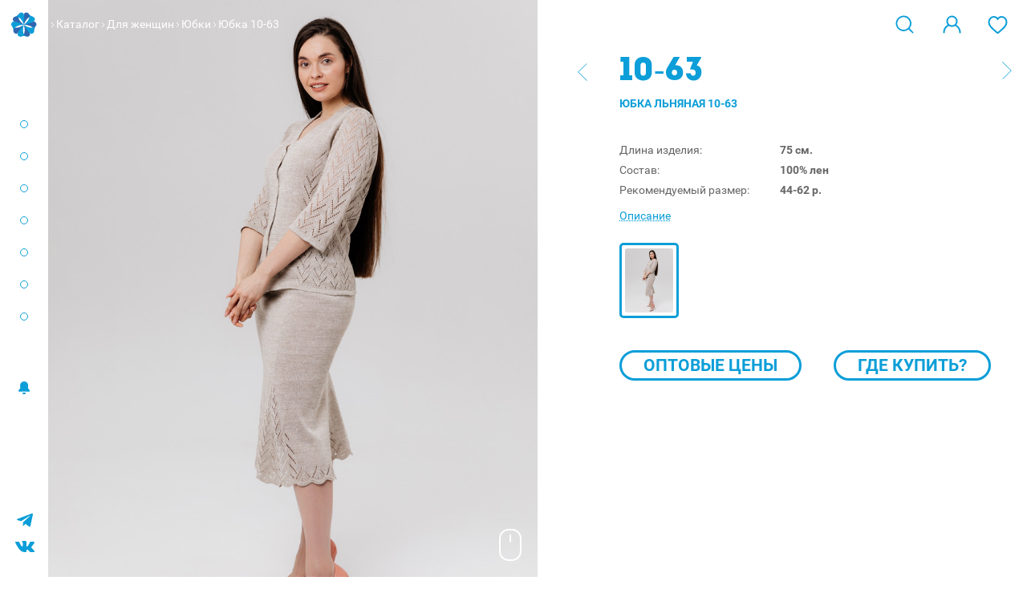

--- FILE ---
content_type: text/html; charset=utf-8
request_url: https://www.siniylen.ru/catalog/yubka-10-63/
body_size: 5230
content:
<!DOCTYPE html PUBLIC "-//W3C//DTD XHTML 1.0 Strict//EN" "http://www.w3.org/TR/xhtml1/DTD/xhtml1-strict.dtd">
<html
  xmlns="http://www.w3.org/1999/xhtml"
  dir="ltr"
  lang="ru"
  xml:lang="ru"
>
  <head>
    <title>Юбка 10-63 / Синий лён</title>
    <meta http-equiv="Content-Type" content="text/html; charset=utf-8" />
    <meta name="viewport" content="width=device-width, initial-scale= 1, maximum-scale=1, user-scalable=no" />
    <meta name="theme-color" content="#0C9ED8" />
        <meta name="keywords" content="Юбка, лен, опт, купить, цена, недорого, продажа, стоимость, интернет-магазин" />
            <meta name="description" content="Юбка льняная 10-63 и другие льняные изделия от производителя вы можете купить в нашем интернет-магазине. Только натуральный 100% лён." />
    
    <link rel="icon" href="/bricks/favicon.ico" type="image/vnd.microsoft.icon" />
        <link href="https://www.siniylen.ru/catalog/yubka-10-63/" rel="canonical" />
            <link rel="stylesheet" type="text/css" href="/bricks/css/style.css?v=sdfefg rfgf56g" media="all" />
        <script>
      document.documentElement.id = "js";
    </script>
        <script src="/bricks/js/jquery/jquery-3.1.1.min.js"></script>
          </head>
  <body class="abs-header abs-product product-page m">
    <div class="m-trigger"></div>
    <main class="l-site-wrapper">
            <div class="l-main-menu-wrap" id="swipe-menu">
        <div class="l-main-menu-inner">
                    <div class="l-site-logo">
            <a href="/" title="Синий Лён">
              <div class="l-site-logo__top"><img src="/media/data/logo-sign.svg" /></div>
              <div class="l-site-logo__bottom"><img src="/media/data/logo-text.svg" alt="" /></div>
            </a>
          </div>
                              <div class="l-main-menu-dots i--top">
            <div class="dot"></div>
            <div class="dot"></div>
            <div class="dot"></div>
            <div class="dot"></div>
            <div class="dot"></div>
            <div class="dot"></div>
            <div class="dot"></div>
          </div>
          <div class="l-main-menu-out">
            <div class="l-main-menu">
              		<div class="box">
					<div class="box-content menu">
						<ul class="menu no-mark cf"><li  class=" no-child" ><a class="item"  href="https://www.siniylen.ru/kak-pravilno-yksajivat-za-odejdoi-iz-lna/">УХОД</a></li><li  class=" no-child" ><a class="item"  href="/about/">О компании</a></li><li  class=" has-child" ><a class="item"  href="/catalog/">Каталог</a><div class="childrens"><ul class="menu no-mark cf"><li  class=" no-child" ><a class="item"  href="https://www.siniylen.ru/catalog/kollekcii-velvet/">Коллекция «VELVET»</a></li><li  class=" no-child" ><a class="item"  href="catalog/new-kollekciya-/">NEW Коллекция  </a></li><li  class=" has-child" ><a class="item"  href="https://www.siniylen.ru/catalog/women/">Женщинам</a><div class="childrens"><ul class="menu no-mark cf"><li  class=" no-child" ><a class="item"  href="https://www.siniylen.ru/catalog/women/bluzy/">Блузки </a></li><li  class=" no-child" ><a class="item"  href="https://www.siniylen.ru/catalog/women/shorty/">Шорты</a></li><li  class=" no-child" ><a class="item"  href="https://www.siniylen.ru/catalog/women/zhakety/">Жакеты</a></li><li  class=" no-child" ><a class="item"  href="https://www.siniylen.ru/catalog/women/dzhempera/">Джемпера</a></li><li  class=" no-child" ><a class="item"  href="https://www.siniylen.ru/catalog/women/zhilety-kardigany-poncho/"> Жилеты</a></li><li  class=" no-child" ><a class="item"  href="https://www.siniylen.ru/catalog/women/kardigany/">Кардиганы</a></li><li  class=" no-child" ><a class="item"  href="https://www.siniylen.ru/catalog/women/poncho/">Пончо</a></li><li  class=" no-child" ><a class="item"  href="https://www.siniylen.ru/catalog/women/platya-sarafany/">Платья</a></li><li  class=" no-child" ><a class="item"  href="https://www.siniylen.ru/catalog/women/yubki-bryuki/">Юбки</a></li><li  class=" no-child" ><a class="item"  href="https://www.siniylen.ru/catalog/women/mayki-topy/">Блуза-топ</a></li><li  class=" no-child" ><a class="item"  href="https://www.siniylen.ru/catalog/women/bryuki/">Брюки</a></li><li  class=" no-child" ><a class="item"  href="https://www.siniylen.ru/catalog/aksessuary/golovnye-ubory/">Аксессуары</a></li></ul></div></li><li  class=" has-child" ><a class="item"  href="https://www.siniylen.ru/catalog/men/">Мужчинам</a><div class="childrens"><ul class="menu no-mark cf"><li  class=" no-child" ><a class="item"  href="https://www.siniylen.ru/catalog/men/dzhempera/">Джемпера</a></li><li  class=" no-child" ><a class="item"  href="atalog/men/dzhemper-s-korotkim-rukavom-/">Джемпер с коротким рукавом</a></li><li  class=" no-child" ><a class="item"  href="https://www.siniylen.ru/catalog/men/mayki/">Майки</a></li><li  class=" no-child" ><a class="item"  href="https://www.siniylen.ru/catalog/men/bryuki/">Брюки</a></li><li  class=" no-child" ><a class="item"  href="https://www.siniylen.ru/catalog/men/noski/">Носки</a></li><li  class=" no-child" ><a class="item"  href="https://www.siniylen.ru/catalog/men/dzhempera/">Жакеты</a></li></ul></div></li><li  class=" no-child" ><a class="item"  href="https://www.siniylen.ru/catalog/stok/">Сток опт</a></li><li  class=" no-child" ><a class="item"  href="https://www.siniylen.ru/kak-opredelit-svoi-razmer/">Размерный ряд</a></li></ul></div></li><li  class=" no-child" ><a class="item"  href="https://www.siniylen.ru/partners/">Партнерам</a></li><li  class=" no-child" ><a class="item"  href="https://www.siniylen.ru/points/">Где купить</a></li><li  class=" no-child" ><a class="item"  href="/news/">Новости</a></li><li  class=" no-child" ><a class="item"  href="https://www.siniylen.ru/contacts/">Контакты</a></li><li  class=" no-child" ><a class="item"  href="http://stock.siniylen.ru/">Сток</a></li></ul>		</div>
	</div>
<div data-id="welcome" class="l-welcome posr">
    <a href="https://www.siniylen.ru/login/" class="js-login"><span class="icon icon-lock"></span></a>
    <span class="cart-link-text hidden-md-up"><a class="user js-login" rel="nofollow" href="https://www.siniylen.ru/login/">Войти</a></span>
</div>            </div>
            <div class="c-head__search m-visible">
              <div class="c-head__search-input">
                <form name="search" method="get" accept-charset="UTF-8" enctype="multipart/form-data" action="/search/">
                  <input
                    type="text"
                    placeholder="Найти по названию или артикулу"
                    name="q"
                    value=""
                    tabindex="0"
                  />
                  <div class="c-head__search-bttn">
                    <button type="submit" class="icon-search"></button>
                  </div>
                </form>
              </div>
            </div>
                        <div
              class="mark-news-wrap"
            >
              <div class="mark-news">
                <span class="icon-wrap"><span class="icon icon-bel"></span></span>
                <div class="mark-news__cnt">
                  <button type="button" class="js-mark-news-close icon icon--remove-blue"></button>
                  <div class="date">12 января 2026</div>
                  <a href="https://www.siniylen.ru/news/-skidka-10-prodlena-/"> СКИДКА 10 % ПРОДЛЕНА! </a>
                </div>
              </div>
            </div>
                      </div>
          <div class="l-site-phone">+7 (4942) 37-10-11</div>
          <div class="l-insta">
            <a href="https://t.me/siniylenn" target="_blank" class="l-vk__link">
                <span class="icon-tg"></span>
            </a>
            <a href="https://vk.com/siniilen" target="_blank" class="l-vk__link">
              <span class="icon-vk"></span>
            </a>
          </div>
                              </div>
                <div class="menu-overlay"></div>
              </div>
            <div class="l-wrapper">
        <section class="l-site-content">
          <header class="l-header d-flex">
            <div class="l-header__left">
                                          <div class="l-breadcrumb m-hidden">
                                                <span class="separator"><span class="icon icon--arrow"></span></span>
                                                <a href="https://www.siniylen.ru/catalog/">Каталог</a>
                                                                <span class="separator"><span class="icon icon--arrow"></span></span>
                                                <a href="https://www.siniylen.ru/catalog/women/">Для женщин</a>
                                                                <span class="separator"><span class="icon icon--arrow"></span></span>
                                                <a href="https://www.siniylen.ru/catalog/women/yubki-bryuki/">Юбки</a>
                                                                <span class="separator"><span class="icon icon--arrow"></span></span>
                                                <span>Юбка 10-63</span>
                                              </div>
                          </div>
            <div class="row-offcanvas__toggler m-visible">
              <a class="menu-boorger" href="#swipe-menu" id="open-swipe-sidebar">
                <div class="menu-boorger__line"></div>
                <div class="menu-boorger__line"></div>
                <div class="menu-boorger__line"></div>
              </a>
            </div>
                        <div class="m-logo m-visible">
              <a href="/" title="Синий Лён">
                <div class="m-logo__left"><img src="/media/data/logo-sign.svg" /></div>
                <div class="m-logo__right"><img src="/media/data/logo-text.svg" alt="" /></div>
              </a>
            </div>
                        
            <div class="l-site-header">
              <div class="c-head__search m-hidden">
                <div class="c-head__search-fader">
                  <div class="c-head__search-input">
                    <form
                      name="search"
                      method="get"
                      accept-charset="UTF-8"
                      enctype="multipart/form-data"
                      action="/search/"
                    >
                      <input
                        type="text"
                        placeholder="Найти по названию или артикулу"
                        name="q"
                        value=""
                        tabindex="0"
                      />
                      <div class="c-head__search-bttn">
                        <button type="submit" class="icon-search"></button>
                      </div>
                    </form>
                  </div>
                </div>
                <div class="c-head__search-toggler">
                  <span class="icon-search"></span>
                  <span class="icon-cross"></span>
                </div>
              </div>

              <div data-id="wishlist" class="header-wishlist">
                <a
                  class="wish-link badge"
                  rel="nofollow"
                  href="https://www.siniylen.ru/account/wishlist/"
                  title="Желания"
                  data-badge="0"
                  data-id="wishlist-counter"
                >
                  <span class="icon icon--wishlist"></span>
                  
                </a>
              </div>

              <div data-id="welcome" class="l-welcome posr">
    <a href="https://www.siniylen.ru/login/" class="js-login"><span class="icon icon-lock"></span></a>
    <span class="cart-link-text hidden-md-up"><a class="user js-login" rel="nofollow" href="https://www.siniylen.ru/login/">Войти</a></span>
</div>            </div>
                      </header>
          <div class="l-heading-line d-flex flex-wrap">
                                    <div class="l-breadcrumb hidden-md-up">
                                          <a href="https://www.siniylen.ru/catalog/">Каталог</a>
                                                        <a href="https://www.siniylen.ru/catalog/women/">Для женщин</a>
                                                        <a href="https://www.siniylen.ru/catalog/women/yubki-bryuki/">Юбки</a>
                                                                    </div>
                                  </div>

          <div id="notification">
                      </div>

          
          <div class="l-main-content">
            
<div class="p-product container-fluid">
	<div class="p-product__top row">
				<div class="col-md-6">
            <div class="p-product__image-wrap">
                <div class="mouse-helper-wrap">
                    <svg xmlns="http://www.w3.org/2000/svg" width="28" height="40" fill="none"><path fill="#fff" fill-rule="evenodd" d="M12 2h4c5.523 0 10 4.477 10 10v16c0 5.523-4.477 10-10 10h-4C6.477 38 2 33.523 2 28V12C2 6.477 6.477 2 12 2ZM0 12C0 5.373 5.373 0 12 0h4c6.627 0 12 5.373 12 12v16c0 6.627-5.373 12-12 12h-4C5.373 40 0 34.627 0 28V12Zm15-4a1 1 0 1 0-2 0v8a1 1 0 1 0 2 0V8Z" clip-rule="evenodd"/></svg>
                </div>
                                <div id="image" class="p-product__image has-images">
                    <a href="https://www.siniylen.ru/media/cache/vsplyvayushchee-izobrazhenie-tovara/1400-2100/data/catalog/2021.02.03/1-77sr3.jpg" title="" class="p-product__image-main popup-image">
                        <img width="900" height="1200" src="https://www.siniylen.ru/media/cache/kartochka-tovara-opt/800-1200/data/catalog/2021.02.03/1-77sr3.jpg" title="" alt="" />
                    </a>
                                        <div class="p-product__image-wrap-add swiper-container js-change-image js-xs-scrolled hidden-md-up">
                        <div class="p-product__image-wrap-inner swiper-wrapper" style="width: 400vw">
                                                        <a href="https://www.siniylen.ru/media/cache/vsplyvayushchee-izobrazhenie-tovara/1400-2100/data/catalog/2021.02.03/1-77sr3.jpg" title="" data-thumb="https://www.siniylen.ru/media/cache/kartochka-tovara-opt/800-1200/data/catalog/2021.02.03/1-77sr3.jpg" class="swiper-slide">
                                <img src="https://www.siniylen.ru/media/cache/spisok-tovarov-opt/400-600/data/catalog/2021.02.03/1-77sr3.jpg" title="" alt="" />
                            </a>
                                                        <a href="https://www.siniylen.ru/media/cache/vsplyvayushchee-izobrazhenie-tovara/1400-2100/data/catalog/2021.02.03/1-77asr4.jpg" title="" data-thumb="https://www.siniylen.ru/media/cache/kartochka-tovara-opt/800-1200/data/catalog/2021.02.03/1-77asr4.jpg" class="swiper-slide">
                                <img src="https://www.siniylen.ru/media/cache/spisok-tovarov-opt/400-600/data/catalog/2021.02.03/1-77asr4.jpg" title="" alt="" />
                            </a>
                                                        <a href="https://www.siniylen.ru/media/cache/vsplyvayushchee-izobrazhenie-tovara/1400-2100/data/catalog/skirt-10-63-1-77a.jpg" title="" data-thumb="https://www.siniylen.ru/media/cache/kartochka-tovara-opt/800-1200/data/catalog/skirt-10-63-1-77a.jpg" class="swiper-slide">
                                <img src="https://www.siniylen.ru/media/cache/spisok-tovarov-opt/400-600/data/catalog/skirt-10-63-1-77a.jpg" title="" alt="" />
                            </a>
                                                        <a href="https://www.siniylen.ru/media/cache/vsplyvayushchee-izobrazhenie-tovara/1400-2100/data/catalog/2021.02.03/1-77asr1.jpg" title="" data-thumb="https://www.siniylen.ru/media/cache/kartochka-tovara-opt/800-1200/data/catalog/2021.02.03/1-77asr1.jpg" class="swiper-slide">
                                <img src="https://www.siniylen.ru/media/cache/spisok-tovarov-opt/400-600/data/catalog/2021.02.03/1-77asr1.jpg" title="" alt="" />
                            </a>
                                                    </div>
                        <div class="swiper-pager"></div>
                    </div>
                    
                    <div class="xs-product-wishlink wishlink-wrap">
                        <a data-id="https://www.siniylen.ru/account/wishlist/add/?product_id=176" rel="nofollow" class="wishlist-mark">
                            <span class="icon icon--wishlists"></span>
                        </a>
                    </div>

                </div>
                            </div>

                        <div class="p-product__description"><p>Юбка лен 100%, 4 клина.</p>

<p>По низу юбки ажур.</p>

<p>&nbsp;</p>

<p>- В изделии из натуральных волокон возможно наличие уплотнений и образование «пуха»</p>
</div>
            
                        <div class="p-product__image-unders js-fancy-image">
                                <a href="https://www.siniylen.ru/media/cache/vsplyvayushchee-izobrazhenie-tovara/1400-2100/data/catalog/2021.02.03/1-77asr4.jpg" title="" data-thumb="https://www.siniylen.ru/media/cache/kartochka-tovara-opt/800-1200/data/catalog/2021.02.03/1-77asr4.jpg">
                    <img src="https://www.siniylen.ru/media/cache/kartochka-tovara-opt/800-1200/data/catalog/2021.02.03/1-77asr4.jpg" title="" alt="" />
                </a>
                                <a href="https://www.siniylen.ru/media/cache/vsplyvayushchee-izobrazhenie-tovara/1400-2100/data/catalog/skirt-10-63-1-77a.jpg" title="" data-thumb="https://www.siniylen.ru/media/cache/kartochka-tovara-opt/800-1200/data/catalog/skirt-10-63-1-77a.jpg">
                    <img src="https://www.siniylen.ru/media/cache/kartochka-tovara-opt/800-1200/data/catalog/skirt-10-63-1-77a.jpg" title="" alt="" />
                </a>
                                <a href="https://www.siniylen.ru/media/cache/vsplyvayushchee-izobrazhenie-tovara/1400-2100/data/catalog/2021.02.03/1-77asr1.jpg" title="" data-thumb="https://www.siniylen.ru/media/cache/kartochka-tovara-opt/800-1200/data/catalog/2021.02.03/1-77asr1.jpg">
                    <img src="https://www.siniylen.ru/media/cache/kartochka-tovara-opt/800-1200/data/catalog/2021.02.03/1-77asr1.jpg" title="" alt="" />
                </a>
                            </div>
            		</div>
				<div class="col-md-5 offset-md-1">
            <div class="p-product__info-wrap">
                <div class="p-product__info-all">
                    <div class="p-product__info">
                                                <div class="p-product__sku-wrap">
                            <div class="p-product__sku">
                                10-63                            </div>
                                                                                    <a href="https://www.siniylen.ru/catalog/yubka-10-63a/" class="p-product__next icon icon--arrow-big"></a>
                                                                                    <a href="https://www.siniylen.ru/catalog/yubka-10-61/" class="p-product__prev icon icon--arrow-big icon--arrow-left"></a>
                                                        
                            <h1 class="heading-inder">Юбка льняная 10-63</h1>

                        </div>
                                                
                        <div class="p-product__attributes">
                                                                                    <div class="attr">
                                <span class="title">Длина изделия:</span>
                                <span class="content">
                                    75 см.                                </span>
                            </div>
                                                        <div class="attr">
                                <span class="title">Состав:</span>
                                <span class="content">
                                    100% лен                                </span>
                            </div>
                                                        <div class="attr">
                                <span class="title">Рекомендуемый размер:</span>
                                <span class="content">
                                    44-62 р.                                </span>
                            </div>
                                                        
                                                        <div class="attr is--latest"><a class="js-link js-scroll-to" data-target=".p-product__description">Описание</a></div>
                                                    </div>

                                                <div class="p-product__simular">
                                                        <div class="items-wrap d-flex flex-wrap">
                                                                                                <div class="item lable-view count-1 is--active">
                                    <a href="https://www.siniylen.ru/catalog/yubka-10-63/">
                                                                                <img src="https://www.siniylen.ru/media/cache/simular_thumb/60-80/data/catalog/2021.02.03/1-77sr3.jpg" />
                                                                            </a>
                                </div>
                                                                                            </div>
                                                </div>
                                                                                                
                        <div class="p-product__get-opt d-flex flex-wrap">
                            <a href="https://www.siniylen.ru/register/" class="bttn">Оптовые цены</a>
                            <a href="https://www.siniylen.ru/points/" class="bttn">Где купить?</a>
                        </div>

                                                
                                                <div class="p-product__description-xs"><p>Юбка лен 100%, 4 клина.</p>

<p>По низу юбки ажур.</p>

<p>&nbsp;</p>

<p>- В изделии из натуральных волокон возможно наличие уплотнений и образование «пуха»</p>
</div>
                        
                        
                        
                    </div>
                </div>
            </div>
		</div>
	</div>
</div>          </div>

          
          
          
                  </section>
        <footer class="l-footer">
                    <div class="l-footer-copy">
            <span>© ИП Воробьев Д. В., 2005-2026.</span>
            <a href="https://www.siniylen.ru/offer-attention/">Сайт не является договором оферты</a>
          </div>
        </footer>
      </div>
    </main>
    <div id="frame"></div>
        <script src="/bricks/js/product.js"></script>
        <script src="/bricks/js/jquery/jquery.sticky.js"></script>
        <script src="/bricks/js/hammer.min.js"></script>
        <script src="/bricks/js/jquery/jquery-ui-custom.min.js"></script>
        <script src="/bricks/js/jquery/jquery.fancybox.min.js"></script>
        <script src="/bricks/js/jquery/jquery.floatThead.min.js"></script>
        <script src="/bricks/js/jquery/jquery.mmenu.all.js"></script>
        <script src="/bricks/js/jquery/swiper.jquery.min.js"></script>
        <script src="/bricks/js/poppper.min.js"></script>
        <script src="/bricks/js/tippy.standalone.min.js"></script>
        <script src="/bricks/js/perfect-scrollbar.min.js"></script>
        <script src="/bricks/js/petite-vue.iife.js"></script>
        <script src="/bricks/js/common.js?v=uvjdfvdfsldkjlksdv"></script>
            <script type="text/javascript">
      (function(d, w, c) {
        (w[c] = w[c] || []).push(function() {
          try {
            w.yaCounter22916209 = new Ya.Metrika({
              id: 22916209,
              webvisor: true,
              clickmap: true,
              trackLinks: true,
              accurateTrackBounce: true
            });
          } catch (e) {}
        });
        var n = d.getElementsByTagName("script")[0],
          s = d.createElement("script"),
          f = function() {
            n.parentNode.insertBefore(s, n);
          };
        s.type = "text/javascript";
        s.async = true;
        s.src = (d.location.protocol == "https:" ? "https:" : "http:") + "//mc.yandex.ru/metrika/watch.js";
        if (w.opera == "[object Opera]") {
          d.addEventListener("DOMContentLoaded", f, false);
        } else {
          f();
        }
      })(document, window, "yandex_metrika_callbacks");
    </script>
    <noscript
      ><div><img src="//mc.yandex.ru/watch/22916209" style="position:absolute; left:-9999px;" alt="" /></div
    ></noscript>
      </body>
</html>


--- FILE ---
content_type: image/svg+xml
request_url: https://www.siniylen.ru/media/data/logo-sign.svg
body_size: 1768
content:
<svg xmlns="http://www.w3.org/2000/svg" viewBox="0 0 33 33"><path d="M16.24,16.4S10.75,26.67,7,27.9c-1.35.44-3.41-1.08-3.71-1.77-.7-1.59,0-3.24-.68-5.28C2,19.07.09,17.3,0,16.18c4.27,9,16.22.23,16.22.23" style="fill:#3066af"/><path d="M16.18,16.38s8.06,8.39,8.06,12.38c0,1.42-2.08,2.9-2.83,3-1.73.17-3.09-1-5.23-1-1.87,0-4.14,1.27-5.23,1,9.85-1.29,5.23-15.36,5.23-15.36" style="fill:#3066af"/><path d="M16.19,16.38S8.12,24.77,8.12,28.76c0,1.42,2.08,2.9,2.83,3,1.73.17,3.09-1,5.23-1,1.87,0,4.14,1.27,5.23,1-9.85-1.29-5.23-15.36-5.23-15.36" style="fill:#0c9ed8"/><path d="M16.12,16.41s10.47-5.07,14.27-3.84c1.35.44,2.12,2.88,2,3.61-.37,1.7-1.89,2.63-2.56,4.67-.58,1.78-.08,4.33-.68,5.28,1.81-9.77-13-9.72-13-9.72" style="fill:#3066af"/><path d="M16.13,16.4s5.49,10.26,9.29,11.5c1.35.44,3.4-1.08,3.71-1.77.7-1.59,0-3.24.68-5.28.58-1.78,2.48-3.55,2.56-4.67-4.27,9-16.22.23-16.22.23" style="fill:#0c9ed8"/><path d="M16.17,16.38s-1.59-11.53.75-14.76C17.75.47,20.31.49,21,.87c1.5.88,1.92,2.61,3.65,3.87,1.51,1.1,4.1,1.41,4.82,2.28-8.73-4.74-13.26,9.35-13.26,9.35" style="fill:#3066af"/><path d="M16.16,16.37S27.62,14.32,30,11.1c.83-1.15,0-3.57-.54-4.07-1.3-1.15-3.08-1-4.81-2.27C23.1,3.65,22,1.29,21,.87c7.21,6.84-4.8,15.5-4.8,15.5" style="fill:#0c9ed8"/><path d="M16.25,16.37S4.8,14.32,2.45,11.1C1.62,9.95,2.43,7.52,3,7,4.29,5.87,6.07,6,7.8,4.75c1.51-1.1,2.61-3.46,3.65-3.88-7.21,6.84,4.8,15.5,4.8,15.5" style="fill:#3066af"/><path d="M16.25,16.38s1.59-11.53-.76-14.76C14.66.47,12.1.49,11.46.87,10,1.75,9.54,3.49,7.81,4.75,6.29,5.85,3.71,6.16,3,7c8.73-4.74,13.26,9.35,13.26,9.35" style="fill:#0c9ed8"/><path d="M16.25,16.41S5.77,11.33,2,12.56C.63,13-.14,15.44,0,16.18c.37,1.7,1.89,2.63,2.56,4.67.58,1.78.08,4.33.68,5.28-1.81-9.77,13-9.72,13-9.72" style="fill:#0c9ed8"/></svg>